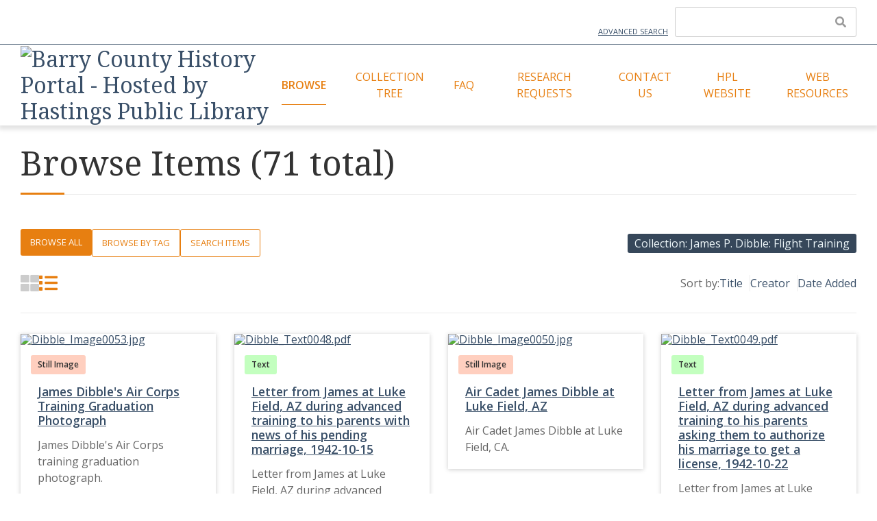

--- FILE ---
content_type: text/html; charset=utf-8
request_url: https://www.barrycountyhistoryportal.org/items/browse?collection=8
body_size: 5017
content:
<!DOCTYPE html>
<html lang="en-US">
<head>
    <meta charset="utf-8">
    <meta name="viewport" content="width=device-width, initial-scale=1">
        <meta name="author" content="David Edelman" />
            <meta name="copyright" content="Hastings Public Library" />
            <meta name="description" content="A collection of images, documents, newspapers and more focused on the history of the City of Hastings and Barry County, Michigan, including most townships within the county." />
            <title>Browse Items &middot; Barry County History Portal - Hosted by Hastings Public Library</title>

    <link rel="alternate" type="application/rss+xml" title="Omeka RSS Feed" href="/items/browse?collection=8&amp;output=rss2" /><link rel="alternate" type="application/atom+xml" title="Omeka Atom Feed" href="/items/browse?collection=8&amp;output=atom" />
    <!-- Header and Banner values -->
    
    <!-- Plugin Stuff -->

    		<script type="text/javascript">
			jQuery(document).ready(function(){

				jQuery("a.iframe").fancybox({
			             'type': 'iframe'
				});
				});
		</script>
	

    <!-- Stylesheets -->
    <link href="/application/views/scripts/css/public.css?v=3.1.2" media="screen" rel="stylesheet" type="text/css" >
<link href="/plugins/SiteMessage/views/public/css/sitemessage.css?v=3.1.2" media="all" rel="stylesheet" type="text/css" >
<link href="/plugins/ClickableLinksPlus/views/shared/css/clickable_links_plus.css?v=3.1.2" media="all" rel="stylesheet" type="text/css" >
<link href="/plugins/ConnectedCarousel/views/public/css/slick.css?v=3.1.2" media="all" rel="stylesheet" type="text/css" >
<link href="/plugins/ConnectedCarousel/views/public/css/jquery.fancybox.css?v=3.1.2" media="all" rel="stylesheet" type="text/css" >
<link href="/plugins/ConnectedCarousel/views/public/css/jquery.fancybox-buttons.css?v=3.1.2" media="all" rel="stylesheet" type="text/css" >
<link href="/application/views/scripts/css/iconfonts.css?v=3.1.2" media="all" rel="stylesheet" type="text/css" >
<link href="/plugins/SocialBookmarking/views/public/css/social-bookmarking.css?v=3.1.2" media="all" rel="stylesheet" type="text/css" >
<link href="/themes/freedom/css/style.css?v=3.1.2" media="all" rel="stylesheet" type="text/css" >
<link href="//fonts.googleapis.com/css2?family=Open+Sans:ital,wght@0,300;0,400;0,600;0,700;1,300;1,400;1,600;1,700&amp;display=swap" media="all" rel="stylesheet" type="text/css" >
<link href="//fonts.googleapis.com/css2?family=Noto+Serif:ital,wght@0,400;0,700;1,400;1,700&amp;display=swap" media="all" rel="stylesheet" type="text/css" ><style type="text/css" media="all">
<!--

        :root {
            --primary: #e77f11;
            --primary-dark: #cd6500;
        }
-->
</style>
    
    <!-- JavaScripts -->
    <script type="text/javascript" src="//ajax.googleapis.com/ajax/libs/jquery/3.6.0/jquery.min.js"></script>
<script type="text/javascript">
    //<!--
    window.jQuery || document.write("<script type=\"text\/javascript\" src=\"\/application\/views\/scripts\/javascripts\/vendor\/jquery.js?v=3.1.2\" charset=\"utf-8\"><\/script>")    //-->
</script>
<script type="text/javascript" src="//ajax.googleapis.com/ajax/libs/jqueryui/1.12.1/jquery-ui.min.js"></script>
<script type="text/javascript">
    //<!--
    window.jQuery.ui || document.write("<script type=\"text\/javascript\" src=\"\/application\/views\/scripts\/javascripts\/vendor\/jquery-ui.js?v=3.1.2\" charset=\"utf-8\"><\/script>")    //-->
</script>
<script type="text/javascript" src="/application/views/scripts/javascripts/vendor/jquery.ui.touch-punch.js"></script>
<script type="text/javascript">
    //<!--
    jQuery.noConflict();    //-->
</script>
<script type="text/javascript" src="/themes/freedom/javascripts/minimasonry.min.js?v=3.1.2"></script>
<script type="text/javascript" src="/themes/freedom/javascripts/browse.js?v=3.1.2"></script>
<script type="text/javascript" src="/plugins/ClickableLinksPlus/views/shared/javascripts/linkifyjs/linkify-polyfill.js?v=3.1.2"></script>
<script type="text/javascript" src="/plugins/ClickableLinksPlus/views/shared/javascripts/linkifyjs/linkify.js?v=3.1.2"></script>
<script type="text/javascript" src="/plugins/ClickableLinksPlus/views/shared/javascripts/linkifyjs/linkify-html.js?v=3.1.2"></script>
<script type="text/javascript" src="/plugins/ConnectedCarousel/views/public/javascripts/slick.js?v=3.1.2"></script>
<script type="text/javascript" src="/plugins/ConnectedCarousel/views/public/javascripts/jquery.fancybox.js?v=3.1.2"></script>
<script type="text/javascript" src="/application/views/scripts/javascripts/globals.js?v=3.1.2"></script>
<script type="text/javascript" src="/themes/freedom/javascripts/navigation.js?v=3.1.2"></script>
<script type="text/javascript" src="/themes/freedom/javascripts/script.js?v=3.1.2"></script>
<!-- Google tag (gtag.js) -->

<script async src="https://www.googletagmanager.com/gtag/js?id=G-Y1L13HZBVL"></script>

<script>

window.dataLayer = window.dataLayer || [];

function gtag(){dataLayer.push(arguments);}

gtag('js', new Date());

gtag('config', 'G-Y1L13HZBVL');

</script>

</head>
<body class="items browse main-header--inline">
    
    <a id="skipnav" href="#content">Skip to main content</a>

    <header class="main-header">

    <div class="main-header__top-bar container">
        <a class="main-header__advanced-search" href="/items/search?collection=8">Advanced Search</a>        <div class="main-header__search-form">
            <form id="search-form" name="search-form" role="search" action="/search" aria-label="Search" method="get">    <input type="text" name="query" id="query" value="" title="Query" aria-label="Query" aria-labelledby="search-form query">            <input type="hidden" name="query_type" value="exact_match" id="query_type">                <input type="hidden" name="record_types[]" value="Item">                <input type="hidden" name="record_types[]" value="File">                <input type="hidden" name="record_types[]" value="Collection">                <input type="hidden" name="record_types[]" value="Exhibit">                <input type="hidden" name="record_types[]" value="ExhibitPage">                <input type="hidden" name="record_types[]" value="SimplePagesPage">                <button name="submit_search" id="submit_search" type="submit" value="Submit" title="Submit" class="button" aria-label="Submit" aria-labelledby="search-form submit_search"><span class="icon" aria-hidden="true"></span></button></form>
        </div>
    </div>
    <hr class="alignfull">

    <div class="main-header__main-bar container">

        <div class="main-header__site-title">

                                        
            <a href="https://www.barrycountyhistoryportal.org" ><img src="https://www.barrycountyhistoryportal.org/files/theme_uploads/7bfa4d613c17916aed5992a99d6bacb4.jpg" alt="Barry County History Portal - Hosted by Hastings Public Library" /></a>

        </div>

        <nav class="main-navigation">
            <div class="main-navigation__container">
                <ul class="navigation">
    <li class="active">
        <a href="/browse">Browse</a>
        <ul>
            <li class="active">
                <a href="/items">Items</a>
            </li>
            <li>
                <a href="/collections/browse">Collections</a>
            </li>
            <li>
                <a href="/browse-exhibits">Exhibits</a>
            </li>
            <li>
                <a href="/newspapers">Newspapers</a>
            </li>
        </ul>
    </li>
    <li>
        <a href="/collection-tree">Collection Tree</a>
    </li>
    <li>
        <a href="/faq">FAQ</a>
        <ul>
            <li>
                <a href="/about-us">About us</a>
            </li>
            <li>
                <a href="/donations">Donations</a>
            </li>
            <li>
                <a href="/copyright">Copyright Questions</a>
            </li>
        </ul>
    </li>
    <li>
        <a href="/research-requests">Research Requests</a>
    </li>
    <li>
        <a href="/contact">Contact Us</a>
    </li>
    <li>
        <a href="https://www.hastingspubliclibrary.org/">HPL Website</a>
    </li>
    <li>
        <a href="/web-resources">Web Resources</a>
    </li>
</ul>            </div>
            <div class="main-navigation__toggle">
                <span></span>
                <span></span>
                <span></span>
            </div>
        </nav>
    </div>

</header>
    

    <div id="main-content" class="container" role="main">
    
<h1>Browse Items (71 total)</h1>

<nav class="items-nav navigation secondary-nav">
    <ul class="navigation">
    <li class="active">
        <a href="/items/browse">Browse All</a>
    </li>
    <li>
        <a href="/items/tags">Browse by Tag</a>
    </li>
    <li>
        <a href="/items/search">Search Items</a>
    </li>
</ul>    <div id="item-filters"><ul><li class="collection">Collection: James P. Dibble: Flight Training</li></ul></div></nav>

<div class="browse-controls">

            <div class="layout-toggle">
            <button type="button" aria-label="Grid" class="grid icon-btn o-icon-grid" disabled></button>
            <button type="button" aria-label="List" class="list icon-btn o-icon-list" ></button>
        </div>
    
    
                <div id="sort-links">
            <span class="sort-label">Sort by: </span><ul id="sort-links-list"><li  ><a href="/items/browse?collection=8&amp;sort_field=Dublin+Core%2CTitle" aria-label="Sort ascending Title" title="Sort ascending">Title <span role="presentation" class="sort-icon"></span></a></li><li  ><a href="/items/browse?collection=8&amp;sort_field=Dublin+Core%2CCreator" aria-label="Sort ascending Creator" title="Sort ascending">Creator <span role="presentation" class="sort-icon"></span></a></li><li  ><a href="/items/browse?collection=8&amp;sort_field=added" aria-label="Sort ascending Date Added" title="Sort ascending">Date Added <span role="presentation" class="sort-icon"></span></a></li></ul>        </div>

    
</div>

<ul class="resources resource-grid">
    
<li class="item resource " style="">
    <!-- Thumbnail -->
            <div class="resource__thumbnail decoration">
            <a href="/items/show/178" class="thumbnail"><img src="https://www.barrycountyhistoryportal.org/files/fullsize/8/178/Dibble_Image0053.jpg" alt="Dibble_Image0053.jpg" title="Dibble_Image0053.jpg"></a>        </div>
    
    <!-- Content -->
    <div class="resource__content">
        <div class="record-tags"><a href="/items/browse?type=6" class="record-tag" style="background-color: hsl(3390371295, 100%, 87.5%);">Still Image</a></div>        <!-- Metadata -->
        <div class="resource__meta ">
            <h2 class="resource__heading"><a href="/items/show/178">James Dibble&#039;s Air Corps Training Graduation Photograph</a></h2>
                            <div class="description ellipsis">James Dibble&#039;s Air Corps training graduation photograph.</div>
                    </div>
    </div>
</li>

<li class="item resource " style="">
    <!-- Thumbnail -->
            <div class="resource__thumbnail decoration">
            <a href="/items/show/127" class="thumbnail"><img src="https://www.barrycountyhistoryportal.org/files/fullsize/17/127/Dibble_Text0048.jpg" alt="Dibble_Text0048.pdf" title="Dibble_Text0048.pdf"></a>        </div>
    
    <!-- Content -->
    <div class="resource__content">
        <div class="record-tags"><a href="/items/browse?type=1" class="record-tag" style="background-color: hsl(1416650876, 100%, 87.5%);">Text</a></div>        <!-- Metadata -->
        <div class="resource__meta ">
            <h2 class="resource__heading"><a href="/items/show/127">Letter from James at Luke Field, AZ during advanced training to his parents with news of his pending marriage, 1942-10-15</a></h2>
                            <div class="description ellipsis">Letter from James at Luke Field, AZ during advanced training to his parents with news of his pending marriage.</div>
                    </div>
    </div>
</li>

<li class="item resource " style="">
    <!-- Thumbnail -->
            <div class="resource__thumbnail decoration">
            <a href="/items/show/175" class="thumbnail"><img src="https://www.barrycountyhistoryportal.org/files/fullsize/8/175/Dibble_Image0050.jpg" alt="Dibble_Image0050.jpg" title="Dibble_Image0050.jpg"></a>        </div>
    
    <!-- Content -->
    <div class="resource__content">
        <div class="record-tags"><a href="/items/browse?type=6" class="record-tag" style="background-color: hsl(3390371295, 100%, 87.5%);">Still Image</a></div>        <!-- Metadata -->
        <div class="resource__meta ">
            <h2 class="resource__heading"><a href="/items/show/175">Air Cadet James Dibble at Luke Field, AZ</a></h2>
                            <div class="description ellipsis">Air Cadet James Dibble at Luke Field, CA.</div>
                    </div>
    </div>
</li>

<li class="item resource " style="">
    <!-- Thumbnail -->
            <div class="resource__thumbnail decoration">
            <a href="/items/show/128" class="thumbnail"><img src="https://www.barrycountyhistoryportal.org/files/fullsize/17/128/Dibble_Text0049.jpg" alt="Dibble_Text0049.pdf" title="Dibble_Text0049.pdf"></a>        </div>
    
    <!-- Content -->
    <div class="resource__content">
        <div class="record-tags"><a href="/items/browse?type=1" class="record-tag" style="background-color: hsl(1416650876, 100%, 87.5%);">Text</a></div>        <!-- Metadata -->
        <div class="resource__meta ">
            <h2 class="resource__heading"><a href="/items/show/128">Letter from James at Luke Field, AZ during advanced training to his parents asking them to authorize his marriage to get a license, 1942-10-22</a></h2>
                            <div class="description ellipsis">Letter from James at Luke Field, AZ during advanced training to his parents asking them to authorize his marriage to get a license.</div>
                    </div>
    </div>
</li>

<li class="item resource " style="">
    <!-- Thumbnail -->
            <div class="resource__thumbnail decoration">
            <a href="/items/show/174" class="thumbnail"><img src="https://www.barrycountyhistoryportal.org/files/fullsize/8/174/Dibble_Image0049.jpg" alt="Dibble_Image0049.jpg" title="Dibble_Image0049.jpg"></a>        </div>
    
    <!-- Content -->
    <div class="resource__content">
        <div class="record-tags"><a href="/items/browse?type=6" class="record-tag" style="background-color: hsl(3390371295, 100%, 87.5%);">Still Image</a></div>        <!-- Metadata -->
        <div class="resource__meta ">
            <h2 class="resource__heading"><a href="/items/show/174">James and Maxine Dibble after he got his wings</a></h2>
                            <div class="description ellipsis">James and Maxine Dibble after he got his wings.</div>
                    </div>
    </div>
</li>

<li class="item resource " style="">
    <!-- Thumbnail -->
            <div class="resource__thumbnail decoration">
            <a href="/items/show/48" class="thumbnail"><img src="https://www.barrycountyhistoryportal.org/files/fullsize/17/48/Dibble_Image0007.jpg" alt="Dibble_Image0007.jpg" title="Dibble_Image0007.jpg"></a>        </div>
    
    <!-- Content -->
    <div class="resource__content">
        <div class="record-tags"><a href="/items/browse?type=6" class="record-tag" style="background-color: hsl(3390371295, 100%, 87.5%);">Still Image</a></div>        <!-- Metadata -->
        <div class="resource__meta ">
            <h2 class="resource__heading"><a href="/items/show/48">James on his Wedding Day in Phoenix</a></h2>
                            <div class="description ellipsis">James on his Wedding Day in Phoenix, AZ.</div>
                    </div>
    </div>
</li>

<li class="item resource " style="">
    <!-- Thumbnail -->
            <div class="resource__thumbnail decoration">
            <a href="/items/show/173" class="thumbnail"><img src="https://www.barrycountyhistoryportal.org/files/fullsize/8/173/Dibble_Image0048.jpg" alt="Dibble_Image0048.jpg" title="Dibble_Image0048.jpg"></a>        </div>
    
    <!-- Content -->
    <div class="resource__content">
        <div class="record-tags"><a href="/items/browse?type=6" class="record-tag" style="background-color: hsl(3390371295, 100%, 87.5%);">Still Image</a></div>        <!-- Metadata -->
        <div class="resource__meta ">
            <h2 class="resource__heading"><a href="/items/show/173">Maxine Dibble</a></h2>
                            <div class="description ellipsis">Maxine Dibble</div>
                    </div>
    </div>
</li>

<li class="item resource " style="">
    <!-- Thumbnail -->
            <div class="resource__thumbnail decoration">
            <a href="/items/show/47" class="thumbnail"><img src="https://www.barrycountyhistoryportal.org/files/fullsize/17/47/Dibble_Image0006.jpg" alt="Dibble_Image0006.jpg" title="Dibble_Image0006.jpg"></a>        </div>
    
    <!-- Content -->
    <div class="resource__content">
        <div class="record-tags"><a href="/items/browse?type=6" class="record-tag" style="background-color: hsl(3390371295, 100%, 87.5%);">Still Image</a></div>        <!-- Metadata -->
        <div class="resource__meta ">
            <h2 class="resource__heading"><a href="/items/show/47">Maxine on her Wedding Day in Phoenix</a></h2>
                            <div class="description ellipsis">Maxine on her Wedding Day in Phoenix, AZ.</div>
                    </div>
    </div>
</li>

<li class="item resource " style="">
    <!-- Thumbnail -->
            <div class="resource__thumbnail decoration">
            <a href="/items/show/172" class="thumbnail"><img src="https://www.barrycountyhistoryportal.org/files/fullsize/8/172/Dibble_Image0047.jpg" alt="Dibble_Image0047.jpg" title="Dibble_Image0047.jpg"></a>        </div>
    
    <!-- Content -->
    <div class="resource__content">
        <div class="record-tags"><a href="/items/browse?type=6" class="record-tag" style="background-color: hsl(3390371295, 100%, 87.5%);">Still Image</a></div>        <!-- Metadata -->
        <div class="resource__meta ">
            <h2 class="resource__heading"><a href="/items/show/172">Maxine Dibble</a></h2>
                            <div class="description ellipsis">Maxine Dibble</div>
                    </div>
    </div>
</li>

<li class="item resource " style="">
    <!-- Thumbnail -->
            <div class="resource__thumbnail decoration">
            <a href="/items/show/46" class="thumbnail"><img src="https://www.barrycountyhistoryportal.org/files/fullsize/17/46/Dibble_Image0005.jpg" alt="Dibble_Image0005.jpg" title="Dibble_Image0005.jpg"></a>        </div>
    
    <!-- Content -->
    <div class="resource__content">
        <div class="record-tags"><a href="/items/browse?type=6" class="record-tag" style="background-color: hsl(3390371295, 100%, 87.5%);">Still Image</a></div>        <!-- Metadata -->
        <div class="resource__meta ">
            <h2 class="resource__heading"><a href="/items/show/46">James and Maxine soon after their Wedding</a></h2>
                            <div class="description ellipsis">James and Maxine less than two months after being married.</div>
                    </div>
    </div>
</li>

<li class="item resource " style="">
    <!-- Thumbnail -->
            <div class="resource__thumbnail decoration">
            <a href="/items/show/171" class="thumbnail"><img src="https://www.barrycountyhistoryportal.org/files/fullsize/17/171/Dibble_Text0090.jpg" alt="Dibble_Text0090.pdf" title="Dibble_Text0090.pdf"></a>        </div>
    
    <!-- Content -->
    <div class="resource__content">
        <div class="record-tags"><a href="/items/browse?type=1" class="record-tag" style="background-color: hsl(1416650876, 100%, 87.5%);">Text</a></div>        <!-- Metadata -->
        <div class="resource__meta ">
            <h2 class="resource__heading"><a href="/items/show/171">Newspaper clipping of announcing Maxine&#039;s marriage to James Dibble on October 31, 1942</a></h2>
                            <div class="description ellipsis">Newspaper clipping of announcing Maxine&#039;s marriage to James Dibble on October 31, 1942.</div>
                    </div>
    </div>
</li>

<li class="item resource " style="">
    <!-- Thumbnail -->
            <div class="resource__thumbnail decoration">
            <a href="/items/show/170" class="thumbnail"><img src="https://www.barrycountyhistoryportal.org/files/fullsize/8/170/Dibble_Text0089.jpg" alt="Dibble_Text0089.pdf" title="Dibble_Text0089.pdf"></a>        </div>
    
    <!-- Content -->
    <div class="resource__content">
        <div class="record-tags"><a href="/items/browse?type=1" class="record-tag" style="background-color: hsl(1416650876, 100%, 87.5%);">Text</a></div>        <!-- Metadata -->
        <div class="resource__meta ">
            <h2 class="resource__heading"><a href="/items/show/170">Newspaper clipping announcing James will soon be a pilot</a></h2>
                            <div class="description ellipsis">Newspaper clipping announcing James will soon be a pilot.</div>
                    </div>
    </div>
</li>

<li class="item resource " style="">
    <!-- Thumbnail -->
            <div class="resource__thumbnail decoration">
            <a href="/items/show/169" class="thumbnail"><img src="https://www.barrycountyhistoryportal.org/files/fullsize/17/169/Dibble_Text0088.jpg" alt="Dibble_Text0088.pdf" title="Dibble_Text0088.pdf"></a>        </div>
    
    <!-- Content -->
    <div class="resource__content">
        <div class="record-tags"><a href="/items/browse?type=1" class="record-tag" style="background-color: hsl(1416650876, 100%, 87.5%);">Text</a></div>        <!-- Metadata -->
        <div class="resource__meta ">
            <h2 class="resource__heading"><a href="/items/show/169">Newspaper clipping of Maxine&#039;s parents announcing her marriage to James Dibble on October 31, 1942</a></h2>
                            <div class="description ellipsis">Newspaper clipping of Maxine&#039;s parents announcing her marriage to James Dibble on October 31, 1942.</div>
                    </div>
    </div>
</li>

<li class="item resource " style="">
    <!-- Thumbnail -->
            <div class="resource__thumbnail decoration">
            <a href="/items/show/150" class="thumbnail"><img src="https://www.barrycountyhistoryportal.org/files/fullsize/8/150/Dibble_Text0071.jpg" alt="Dibble_Text0071.pdf" title="Dibble_Text0071.pdf"></a>        </div>
    
    <!-- Content -->
    <div class="resource__content">
        <div class="record-tags"><a href="/items/browse?type=1" class="record-tag" style="background-color: hsl(1416650876, 100%, 87.5%);">Text</a></div>        <!-- Metadata -->
        <div class="resource__meta ">
            <h2 class="resource__heading"><a href="/items/show/150">Letter from James before primary training to his parents, 1942</a></h2>
                            <div class="description ellipsis">Letter from before primary training to his parents.</div>
                    </div>
    </div>
</li>

<li class="item resource " style="">
    <!-- Thumbnail -->
            <div class="resource__thumbnail decoration">
            <a href="/items/show/101" class="thumbnail"><img src="https://www.barrycountyhistoryportal.org/files/fullsize/8/101/Dibble_Text0022.jpg" alt="Dibble_Text0022.pdf" title="Dibble_Text0022.pdf"></a>        </div>
    
    <!-- Content -->
    <div class="resource__content">
        <div class="record-tags"><a href="/items/browse?type=1" class="record-tag" style="background-color: hsl(1416650876, 100%, 87.5%);">Text</a></div>        <!-- Metadata -->
        <div class="resource__meta ">
            <h2 class="resource__heading"><a href="/items/show/101">Letter from James in Santa Ana, CA during primary training to his mother, 1942-04</a></h2>
                            <div class="description ellipsis">Letter from James in Santa Ana, CA during primary training to his mother.</div>
                    </div>
    </div>
</li>

<li class="item resource " style="">
    <!-- Thumbnail -->
            <div class="resource__thumbnail decoration">
            <a href="/items/show/98" class="thumbnail"><img src="https://www.barrycountyhistoryportal.org/files/fullsize/8/98/Dibble_Text0019.jpg" alt="Dibble_Text0019.pdf" title="Dibble_Text0019.pdf"></a>        </div>
    
    <!-- Content -->
    <div class="resource__content">
        <div class="record-tags"><a href="/items/browse?type=1" class="record-tag" style="background-color: hsl(1416650876, 100%, 87.5%);">Text</a></div>        <!-- Metadata -->
        <div class="resource__meta ">
            <h2 class="resource__heading"><a href="/items/show/98">Postcard from James in Santa Ana, CA during primary training to his mother, 1942-04</a></h2>
                            <div class="description ellipsis">Postcard from James in Santa Ana, CA during primary training to his mother.</div>
                    </div>
    </div>
</li>

<li class="item resource " style="">
    <!-- Thumbnail -->
            <div class="resource__thumbnail decoration">
            <a href="/items/show/100" class="thumbnail"><img src="https://www.barrycountyhistoryportal.org/files/fullsize/8/100/Dibble_Text0021.jpg" alt="Dibble_Text0021.pdf" title="Dibble_Text0021.pdf"></a>        </div>
    
    <!-- Content -->
    <div class="resource__content">
        <div class="record-tags"><a href="/items/browse?type=1" class="record-tag" style="background-color: hsl(1416650876, 100%, 87.5%);">Text</a></div>        <!-- Metadata -->
        <div class="resource__meta ">
            <h2 class="resource__heading"><a href="/items/show/100">Postcard from Bill in Arkansas to his mother, 1942-04-08</a></h2>
                            <div class="description ellipsis">Postcard from Bill in Arkansas to his mother.</div>
                    </div>
    </div>
</li>

<li class="item resource " style="">
    <!-- Thumbnail -->
            <div class="resource__thumbnail decoration">
            <a href="/items/show/102" class="thumbnail"><img src="https://www.barrycountyhistoryportal.org/files/fullsize/8/102/Dibble_Text0023.jpg" alt="Dibble_Text0023.pdf" title="Dibble_Text0023.pdf"></a>        </div>
    
    <!-- Content -->
    <div class="resource__content">
        <div class="record-tags"><a href="/items/browse?type=1" class="record-tag" style="background-color: hsl(1416650876, 100%, 87.5%);">Text</a></div>        <!-- Metadata -->
        <div class="resource__meta ">
            <h2 class="resource__heading"><a href="/items/show/102">Letter from James in Santa Ana, CA during primary training to his parents, 1942-04-15</a></h2>
                            <div class="description ellipsis">Letter from James in Santa Ana, CA during primary training to his parents.</div>
                    </div>
    </div>
</li>

<li class="item resource " style="">
    <!-- Thumbnail -->
            <div class="resource__thumbnail decoration">
            <a href="/items/show/99" class="thumbnail"><img src="https://www.barrycountyhistoryportal.org/files/fullsize/8/99/Dibble_Text0020.jpg" alt="Dibble_Text0020.pdf" title="Dibble_Text0020.pdf"></a>        </div>
    
    <!-- Content -->
    <div class="resource__content">
        <div class="record-tags"><a href="/items/browse?type=1" class="record-tag" style="background-color: hsl(1416650876, 100%, 87.5%);">Text</a></div>        <!-- Metadata -->
        <div class="resource__meta ">
            <h2 class="resource__heading"><a href="/items/show/99">Postcard from James in Santa Ana, CA during primary training to his mother,1942-04-23</a></h2>
                            <div class="description ellipsis">Postcard from James in Santa Ana, CA during primary training to his mother.</div>
                    </div>
    </div>
</li>

<li class="item resource " style="">
    <!-- Thumbnail -->
            <div class="resource__thumbnail decoration">
            <a href="/items/show/103" class="thumbnail"><img src="https://www.barrycountyhistoryportal.org/files/fullsize/8/103/Dibble_Text0024.jpg" alt="Dibble_Text0024.pdf" title="Dibble_Text0024.pdf"></a>        </div>
    
    <!-- Content -->
    <div class="resource__content">
        <div class="record-tags"><a href="/items/browse?type=1" class="record-tag" style="background-color: hsl(1416650876, 100%, 87.5%);">Text</a></div>        <!-- Metadata -->
        <div class="resource__meta ">
            <h2 class="resource__heading"><a href="/items/show/103">Letter from James in Santa Ana, CA during primary training to his mother, 1942-04-25</a></h2>
                            <div class="description ellipsis">Letter from James in Santa Ana, CA during primary training to his mother.</div>
                    </div>
    </div>
</li>
</ul>

<nav class="pagination" role="navigation">
    
        
        <span class="row-count">
            Showing 1 to 20 of 71 results        </span>

        
            <div class="pager-wrapper">
                <!-- Prev Button -->
                                    <span class="button prev disabled" disabled></span>
                
                <!-- Pager -->
                <form class="pager" method="GET" action="">
                    <label>
                        Page                        <input type="text" id="" name="page" class="page-input-top" value="1" size="4"  aria-label="Page">
                    </label>
                    <span class="page-count">of 4</span>
                    <input type="submit" class="gotopage-btn" value="Go">
                </form>

                <!-- Next Button -->
                                                        <a rel="next" href="/items/browse?collection=8&amp;page=2" aria-label="Next Page" title="Next Page" class="button next"></a>
                            </div>

        
    </nav>

<div id="outputs">
    <span class="outputs-label">Output Formats: </span>
                <p id="output-format-list">
        <a href="/items/browse?collection=8&amp;output=atom">atom</a>, <a href="/items/browse?collection=8&amp;output=dc-rdf">dc-rdf</a>, <a href="/items/browse?collection=8&amp;output=dcmes-xml">dcmes-xml</a>, <a href="/items/browse?collection=8&amp;output=json">json</a>, <a href="/items/browse?collection=8&amp;output=omeka-xml">omeka-xml</a>, <a href="/items/browse?collection=8&amp;output=rss2">rss2</a>        </p>
    </div>



    </div><!-- end content -->

    <footer class="main-footer">

        <!-- Footer Top -->
                    <div class="main-footer__top">
                <div class="container main-footer__top-container  all-columns">

                    <!-- Column 1 -->
                    
                        <div class="main-footer__col1">
                                                            <img
                                    src="https://www.barrycountyhistoryportal.org/files/theme_uploads/e2a23bbe5ae34e877439f476b0c3bd43.jpg"
                                    alt="Barry County History Portal - Hosted by Hastings Public Library"
                                    style="margin-bottom: 30px;" />
                            
                            <div class="footer_site_info">
                                                                    The Hastings Public Library provides this content for educational and research purposes related to Barry County, Michigan. Contact us with any questions or error corrections.                                                            </div>
                        </div>
                        
                    
                    <!-- Column 2 -->
                                        
                        <div class="main-footer__col2">
                            <ul class="navigation">
    <li class="active">
        <a href="/browse">Browse</a>
        <ul>
            <li class="active">
                <a href="/items">Items</a>
            </li>
            <li>
                <a href="/collections/browse">Collections</a>
            </li>
            <li>
                <a href="/browse-exhibits">Exhibits</a>
            </li>
            <li>
                <a href="/newspapers">Newspapers</a>
            </li>
        </ul>
    </li>
    <li>
        <a href="/collection-tree">Collection Tree</a>
    </li>
    <li>
        <a href="/faq">FAQ</a>
        <ul>
            <li>
                <a href="/about-us">About us</a>
            </li>
            <li>
                <a href="/donations">Donations</a>
            </li>
            <li>
                <a href="/copyright">Copyright Questions</a>
            </li>
        </ul>
    </li>
    <li>
        <a href="/research-requests">Research Requests</a>
    </li>
    <li>
        <a href="/contact">Contact Us</a>
    </li>
    <li>
        <a href="https://www.hastingspubliclibrary.org/">HPL Website</a>
    </li>
    <li>
        <a href="/web-resources">Web Resources</a>
    </li>
</ul>                        </div>

                    
                    <!-- Column 3 -->
                    
                        <div class="main-footer__col3">
                                                            Interested in donating materials related to Barry County, Michigan? Contact us to discuss.                                                    </div>

                    
                </div>
            </div>
            

        <hr class="alignfull">

        <!-- Footer Bottom -->
        <div class="main-footer__bottom">
            <div class="container main-footer__bottom-container ">

                <!-- Social Networks -->
                
                <!-- Copyright -->
                <div class="main-footer__copyright">
                                            Powered by Omeka                                    </div>
            </div>
        </div>

    </footer>

    <nav id="menu-drawer" class="menu-drawer" style="display: none;">
    <div class="wrap">

        <div class="navigation-controls">
            <a href="."
                id="menu-backer"
                class="menu-backer is-empty"
                title=""
            >
                            </a>
        </div><!-- .navigation-controls -->

        <div id="menu-clones" class="menu-container">

            
        </div><!-- .menu-container -->

    </div><!-- .wrap -->
</nav><!-- menu-drawer -->

    <script type="text/javascript">
        jQuery(document).ready(function(){
            Omeka.skipNav();
        });
    </script>

</body>
</html>


--- FILE ---
content_type: text/css
request_url: https://www.barrycountyhistoryportal.org/plugins/SiteMessage/views/public/css/sitemessage.css?v=3.1.2
body_size: 255
content:
.page-site-message-statement {
    border:1px solid #282828;
    padding:1em;
    margin:5em auto;
    overflow:auto;
    font-size:16px;
    line-height:1.5em;
    width: auto;
    max-width: 99%;
}
.page-site-message-statement p {
    margin-bottom:0
}


--- FILE ---
content_type: text/css
request_url: https://www.barrycountyhistoryportal.org/themes/freedom/css/style.css?v=3.1.2
body_size: 55527
content:
/*! normalize.css v8.0.1 | MIT License | github.com/necolas/normalize.css */html{line-height:1.15;-webkit-text-size-adjust:100%}body{margin:0}main{display:block}h1{font-size:2em;margin:.67em 0}hr{box-sizing:content-box;height:0;overflow:visible}pre{font-family:monospace,monospace;font-size:1em}a{background-color:rgba(0,0,0,0)}abbr[title]{border-bottom:none;text-decoration:underline;-webkit-text-decoration:underline dotted;text-decoration:underline dotted}b,strong{font-weight:bolder}code,kbd,samp{font-family:monospace,monospace;font-size:1em}small{font-size:80%}sub,sup{font-size:75%;line-height:0;position:relative;vertical-align:baseline}sub{bottom:-0.25em}sup{top:-0.5em}img{border-style:none}button,input,optgroup,select,textarea{font-family:inherit;font-size:100%;line-height:1.15;margin:0}button,input{overflow:visible}button,select{text-transform:none}button,[type=button],[type=reset],[type=submit]{-webkit-appearance:button}button::-moz-focus-inner,[type=button]::-moz-focus-inner,[type=reset]::-moz-focus-inner,[type=submit]::-moz-focus-inner{border-style:none;padding:0}button:-moz-focusring,[type=button]:-moz-focusring,[type=reset]:-moz-focusring,[type=submit]:-moz-focusring{outline:1px dotted ButtonText}fieldset{padding:.35em .75em .625em}legend{box-sizing:border-box;color:inherit;display:table;max-width:100%;padding:0;white-space:normal}progress{vertical-align:baseline}textarea{overflow:auto}[type=checkbox],[type=radio]{box-sizing:border-box;padding:0}[type=number]::-webkit-inner-spin-button,[type=number]::-webkit-outer-spin-button{height:auto}[type=search]{-webkit-appearance:textfield;outline-offset:-2px}[type=search]::-webkit-search-decoration{-webkit-appearance:none}::-webkit-file-upload-button{-webkit-appearance:button;font:inherit}details{display:block}summary{display:list-item}template{display:none}[hidden]{display:none}*,*::before,*::after{box-sizing:inherit}html{box-sizing:border-box}body,button,input,select,optgroup,textarea{color:#666;font-family:"Open Sans",sans-serif;font-size:1rem;line-height:1.5}h1{color:#333;margin-top:0;clear:both;font-family:"Noto Serif",serif;font-size:2.5rem;font-weight:500;line-height:1.2;margin-bottom:1.875rem}@media(min-width: 768px){h1{font-size:3.125rem;margin-bottom:3.125rem}}h2{color:#333;margin-top:0;font-family:"Noto Serif",serif;font-size:2rem;font-weight:500;line-height:1.2;margin-bottom:1.875rem}@media(min-width: 768px){h2{font-size:2.3rem}}h3{color:#333;margin-top:0;font-family:"Noto Serif",serif;font-size:1.7rem;font-weight:400;line-height:1.2;margin-bottom:1.875rem}@media(min-width: 768px){h3{font-size:2rem}}h4{color:#333;margin-top:0;font-family:"Noto Serif",serif;font-size:1.4rem;font-weight:400;line-height:1.2;margin-bottom:1.75rem}@media(min-width: 768px){h4{font-size:1.7rem}}h5{color:#333;margin-top:0;font-family:"Open Sans",sans-serif;font-size:1.1rem;font-weight:600;line-height:1.2;margin-bottom:1.4rem}@media(min-width: 768px){h5{font-size:1.4rem}}h6{color:#333;margin-top:0;font-family:"Open Sans",sans-serif;font-size:1rem;font-weight:600;line-height:1.2;margin-bottom:1rem}@media(min-width: 768px){h6{font-size:1.1rem}}p{margin-bottom:1.5rem;margin-top:0}dfn,cite,em,i{font-style:italic}blockquote{display:flex;background-color:#fff;border-left:3px solid var(--primary);box-shadow:0px 1px 8px rgba(51,51,51,.25);font-style:italic;padding:20px 25px 20px 60px;position:relative;margin:1rem 0 1.5rem}@media(min-width: 768px){blockquote{margin:1rem 2.5rem 1.5rem}}blockquote::before{font-family:"Font Awesome 5 Free";font-weight:900;color:var(--primary);content:"";font-size:2rem;left:10px;position:absolute;top:0px}blockquote a[rel=footnote]{font-style:initial}address{margin:0 0 1.5em}pre{background:#ddd;font-family:"Courier 10 Pitch",courier,monospace;line-height:1.6;color:#555;margin-bottom:1.6em;max-width:100%;overflow:auto;padding:1.6em}code,kbd,tt,var{font-family:monaco,consolas,"Andale Mono","DejaVu Sans Mono",monospace}abbr,acronym{border-bottom:1px dotted #eef7fa;cursor:help}mark,ins{background:#ddd;text-decoration:none}big{font-size:125%}body{background:#fff}hr{background-color:#eef7fa;border:0;height:1px;margin-bottom:1.5em}[class*=o-icon]{font-family:"Font Awesome 5 Free";font-weight:900}.o-icon-list::before{content:""}.o-icon-grid::before{content:""}.o-icon-chevron-down::before{content:""}.language{display:inline-block;background-color:var(--primary);border-radius:3px;color:#fff;font-family:"Open Sans",sans-serif;font-size:.75rem;font-weight:600;line-height:1;padding:5px;vertical-align:top}ul,ol{margin:0;padding-left:2rem}ul{margin-bottom:1.5rem}ul li{margin-bottom:.5rem}ul li::marker{color:var(--primary)}ol{list-style:decimal;margin-bottom:1.5rem}ol li{margin-bottom:.5rem}ol li::marker{color:var(--primary);font-weight:600;margin-right:15px}li>ul,li>ol{margin-bottom:0;margin-left:1.5em}dt{color:#333;font-size:1rem;font-weight:600}@media(min-width: 768px){dt{font-size:1.1rem}}dd{margin:0 1rem 1rem 0}dd::after{content:"";clear:both;display:table}embed,iframe,object{max-width:100%}img{height:auto;max-width:100%}figure{margin:1em 0}.decoration img{outline:1px solid #fff;outline-offset:-10px}@media(min-width: 768px){.decoration img{outline-offset:-20px}}.decoration--thumbnail img{outline-offset:-10px}.resource .description{white-space:-moz-pre-wrap;white-space:-hp-pre-wrap;white-space:-o-pre-wrap;white-space:-pre-wrap;white-space:pre-wrap;white-space:pre-line;word-wrap:break-word;word-break:break-word}.resource .description.fadeout{position:relative;max-height:6.2rem;overflow:hidden}.resource .description.fadeout::after{content:"";background:linear-gradient(to right, rgba(255, 255, 255, 0), white 60%);height:1.7rem;left:50%;position:absolute;right:0;top:4.5rem}.resource .description.ellipsis{display:-webkit-box;-webkit-line-clamp:4;-webkit-box-orient:vertical;overflow:hidden}table{margin:0 0 1.5em;width:100%}h1,.title{display:block;border-bottom:1px solid #ececec;padding-bottom:1rem;position:relative;width:100%}h1::after,.title::after{display:block;content:"";background-color:var(--primary);bottom:-1px;height:3px;left:0;position:absolute;width:64px}.caption{font-style:italic;font-size:.8125rem}.tooltip{display:inline-block;color:#36475a;font-size:1.2rem;line-height:1;margin-left:5px;position:relative}.tooltip::before{font-family:"Font Awesome 5 Free";font-weight:900;content:"";color:#36475a;font-size:1.2rem}.tooltip .tooltiptext{background-color:#36475a;border-radius:6px;bottom:130%;color:#fff;font-size:.75rem;left:50%;margin-left:-106px;padding:12px;position:absolute;text-align:center;visibility:hidden;width:212px;z-index:1}.tooltip .tooltiptext::after{content:"";border-color:#36475a rgba(0,0,0,0) rgba(0,0,0,0) rgba(0,0,0,0);border-style:solid;border-width:5px;left:50%;margin-left:-5px;position:absolute;top:100%}.tooltip:hover .tooltiptext{visibility:visible}a{color:#394f68}a:visited{color:#394f68}a:hover,a:focus,a:active{color:#394f68}a:focus{outline:thin dotted}a:hover,a:active{outline:0}button,.button,input[type=button],input[type=reset],input[type=submit]{display:inline-flex;appearance:none;-moz-appearance:none;-webkit-appearance:none;border-radius:3px;cursor:pointer;justify-content:center;padding:10px 40px;text-align:center;text-decoration:none;text-transform:uppercase;transition:all .3s ease;background-color:var(--primary);border:none;color:#fff}button:hover:not(.disabled),.button:hover:not(.disabled),input[type=button]:hover:not(.disabled),input[type=reset]:hover:not(.disabled),input[type=submit]:hover:not(.disabled){background-color:var(--primary-dark)}button:focus,.button:focus,input[type=button]:focus,input[type=reset]:focus,input[type=submit]:focus{outline:5px auto Highlight}button:disabled,button[disabled] button.disabled,.button:disabled,button[disabled] .button.disabled,input[type=button]:disabled,button[disabled] input[type=button].disabled,input[type=reset]:disabled,button[disabled] input[type=reset].disabled,input[type=submit]:disabled,button[disabled] input[type=submit].disabled,.button[disabled] button.disabled,.button[disabled] .button.disabled,.button[disabled] input[type=button].disabled,.button[disabled] input[type=reset].disabled,.button[disabled] input[type=submit].disabled,input[type=button][disabled] button.disabled,input[type=button][disabled] .button.disabled,input[type=button][disabled] input[type=button].disabled,input[type=button][disabled] input[type=reset].disabled,input[type=button][disabled] input[type=submit].disabled,input[type=reset][disabled] button.disabled,input[type=reset][disabled] .button.disabled,input[type=reset][disabled] input[type=button].disabled,input[type=reset][disabled] input[type=reset].disabled,input[type=reset][disabled] input[type=submit].disabled,input[type=submit][disabled] button.disabled,input[type=submit][disabled] .button.disabled,input[type=submit][disabled] input[type=button].disabled,input[type=submit][disabled] input[type=reset].disabled,input[type=submit][disabled] input[type=submit].disabled{background-color:#ccc;cursor:default}button:visited,.button:visited,input[type=button]:visited,input[type=reset]:visited,input[type=submit]:visited{color:#fff}button.btn--secondary,.button.btn--secondary,input[type=button].btn--secondary,input[type=reset].btn--secondary,input[type=submit].btn--secondary{display:inline-flex;appearance:none;-moz-appearance:none;-webkit-appearance:none;border-radius:3px;cursor:pointer;justify-content:center;padding:10px 40px;text-align:center;text-decoration:none;text-transform:uppercase;transition:all .3s ease;background-color:#fff;border:1px solid var(--primary);color:var(--primary)}button.btn--secondary:hover:not(.disabled),.button.btn--secondary:hover:not(.disabled),input[type=button].btn--secondary:hover:not(.disabled),input[type=reset].btn--secondary:hover:not(.disabled),input[type=submit].btn--secondary:hover:not(.disabled){background-color:var(--primary);color:#fff}button.btn--secondary:focus,.button.btn--secondary:focus,input[type=button].btn--secondary:focus,input[type=reset].btn--secondary:focus,input[type=submit].btn--secondary:focus{outline:5px auto Highlight}button.btn--secondary:disabled,button.btn--secondary[disabled] button.btn--secondary.disabled,.button.btn--secondary:disabled,button.btn--secondary[disabled] .button.btn--secondary.disabled,input[type=button].btn--secondary:disabled,button.btn--secondary[disabled] input[type=button].btn--secondary.disabled,input[type=reset].btn--secondary:disabled,button.btn--secondary[disabled] input[type=reset].btn--secondary.disabled,input[type=submit].btn--secondary:disabled,button.btn--secondary[disabled] input[type=submit].btn--secondary.disabled,.button.btn--secondary[disabled] button.btn--secondary.disabled,.button.btn--secondary[disabled] .button.btn--secondary.disabled,.button.btn--secondary[disabled] input[type=button].btn--secondary.disabled,.button.btn--secondary[disabled] input[type=reset].btn--secondary.disabled,.button.btn--secondary[disabled] input[type=submit].btn--secondary.disabled,input[type=button].btn--secondary[disabled] button.btn--secondary.disabled,input[type=button].btn--secondary[disabled] .button.btn--secondary.disabled,input[type=button].btn--secondary[disabled] input[type=button].btn--secondary.disabled,input[type=button].btn--secondary[disabled] input[type=reset].btn--secondary.disabled,input[type=button].btn--secondary[disabled] input[type=submit].btn--secondary.disabled,input[type=reset].btn--secondary[disabled] button.btn--secondary.disabled,input[type=reset].btn--secondary[disabled] .button.btn--secondary.disabled,input[type=reset].btn--secondary[disabled] input[type=button].btn--secondary.disabled,input[type=reset].btn--secondary[disabled] input[type=reset].btn--secondary.disabled,input[type=reset].btn--secondary[disabled] input[type=submit].btn--secondary.disabled,input[type=submit].btn--secondary[disabled] button.btn--secondary.disabled,input[type=submit].btn--secondary[disabled] .button.btn--secondary.disabled,input[type=submit].btn--secondary[disabled] input[type=button].btn--secondary.disabled,input[type=submit].btn--secondary[disabled] input[type=reset].btn--secondary.disabled,input[type=submit].btn--secondary[disabled] input[type=submit].btn--secondary.disabled{border-color:#ccc;color:#ccc;cursor:default}button.btn--secondary:visited,.button.btn--secondary:visited,input[type=button].btn--secondary:visited,input[type=reset].btn--secondary:visited,input[type=submit].btn--secondary:visited{color:var(--primary)}button.link-style,.button.link-style,input[type=button].link-style,input[type=reset].link-style,input[type=submit].link-style{background-color:rgba(0,0,0,0) !important;color:#394f68;padding-left:0;padding-right:0;text-transform:none;text-decoration:underline}button.icon-btn,.button.icon-btn,input[type=button].icon-btn,input[type=reset].icon-btn,input[type=submit].icon-btn{padding:0;background-color:rgba(0,0,0,0) !important;color:var(--primary);font-size:1.7rem;line-height:1}button.icon-btn:hover,button.icon-btn:active,button.icon-btn:focus,.button.icon-btn:hover,.button.icon-btn:active,.button.icon-btn:focus,input[type=button].icon-btn:hover,input[type=button].icon-btn:active,input[type=button].icon-btn:focus,input[type=reset].icon-btn:hover,input[type=reset].icon-btn:active,input[type=reset].icon-btn:focus,input[type=submit].icon-btn:hover,input[type=submit].icon-btn:active,input[type=submit].icon-btn:focus{color:var(--primary-dark)}button.icon-btn:disabled,button.icon-btn[disabled],button.icon-btn.disabled,.button.icon-btn:disabled,.button.icon-btn[disabled],.button.icon-btn.disabled,input[type=button].icon-btn:disabled,input[type=button].icon-btn[disabled],input[type=button].icon-btn.disabled,input[type=reset].icon-btn:disabled,input[type=reset].icon-btn[disabled],input[type=reset].icon-btn.disabled,input[type=submit].icon-btn:disabled,input[type=submit].icon-btn[disabled],input[type=submit].icon-btn.disabled{color:#ccc}button.add-value,button.remove-value{font-family:"Font Awesome 5 Free";font-weight:900;background-color:#fff;border:1px solid #ececec;border-radius:50%;cursor:pointer;color:var(--primary);width:35px;height:35px;padding:5px 9px;text-transform:uppercase;-webkit-appearance:none;-moz-appearance:none;flex-shrink:0}button.add-value:hover,button.remove-value:hover{background-color:var(--primary) !important;color:#fff}button.add-value::after{content:""}button.remove-value::after{content:""}.button{cursor:pointer}.button.prev,.button.next{font-family:"Font Awesome 5 Free";font-weight:900}.button.prev::after{content:""}.button.next::after{content:""}input[type=text],input[type=email],input[type=url],input[type=password],input[type=search],input[type=number],input[type=tel],input[type=range],input[type=date],input[type=month],input[type=week],input[type=time],input[type=datetime],input[type=datetime-local],input[type=color],textarea,select{display:block;border:1px solid #ccc;margin-bottom:8px;padding:10px 15px;border-radius:3px;line-height:1.4;text-overflow:ellipsis;width:100%}input[type=text]::placeholder,input[type=email]::placeholder,input[type=url]::placeholder,input[type=password]::placeholder,input[type=search]::placeholder,input[type=number]::placeholder,input[type=tel]::placeholder,input[type=range]::placeholder,input[type=date]::placeholder,input[type=month]::placeholder,input[type=week]::placeholder,input[type=time]::placeholder,input[type=datetime]::placeholder,input[type=datetime-local]::placeholder,input[type=color]::placeholder,textarea::placeholder,select::placeholder{color:#ccc}input[type=checkbox]{display:inline-block;border:2px solid #ccc;appearance:none;background-color:#fff;margin:0 5px 0 0;font:inherit;color:#fff;width:1.2rem;height:1.2rem;border-radius:.15em;transform:translateY(0.2em);place-content:center;flex:0 0 auto !important;min-width:auto !important}input[type=checkbox]:checked{border:2px solid var(--primary);background-color:var(--primary)}input[type=checkbox]:checked::before{font-family:"Font Awesome 5 Free";font-weight:900;content:"";font-size:.6rem;width:100%;height:100%;position:absolute;display:flex;align-items:center;justify-content:center}input[type=radio]{border:2px solid #ccc;appearance:none;background-color:#fff;margin:0;font:inherit;color:var(--primary);width:1.15rem;height:1.15rem;border-radius:50%;transform:translateY(0.2em);display:grid;place-content:center;flex-shrink:0}input[type=radio]::before{content:"";width:.65em;height:.65em;border-radius:50%;transform:scale(0);box-shadow:inset 1em 1em var(--primary);border:2px solid var(--primary)}input[type=radio]:checked{border:2px solid var(--primary)}input[type=radio]:checked::before{transform:scale(1)}select{position:relative;appearance:none;background-image:url("../images/arrow-down-blue.svg");background-position:calc(100% - 15px) center;background-size:18px;background-repeat:no-repeat;height:44px;padding-right:45px}label,.label,legend{color:#333;display:inline-block}label.sub-label{display:flex;flex-direction:column;font-size:.8125rem}label.sub-label input,label.sub-label select{margin-top:0 !important}.field,fieldset{box-shadow:0px 1px 6px rgba(51,51,51,.25);padding:20px 25px;margin-bottom:25px}fieldset{border:none;width:100%}fieldset legend{float:left;width:100%}fieldset .field{flex:1 1 100px;box-shadow:none;margin-bottom:0;margin-right:15px;max-width:100%;min-width:100px;padding:0}fieldset .field:last-of-type{margin-right:0}html{scroll-behavior:smooth}html,body{width:100%}body{padding-top:133px}@media(min-width: 1024px){body{padding-top:160px}}body.main-header--center{padding-top:230px}section{margin-bottom:4rem}.container{width:100%;max-width:1440px;margin-left:auto;margin-right:auto;padding:0 15px}@media(min-width: 768px){.container{padding:0 30px}}#main-content{padding-top:2rem;padding-bottom:3rem}@media(min-width: 1024px){#main-content{padding-top:3rem;padding-bottom:4rem}}.regions-container{display:flex;flex-direction:column;gap:60px;padding-bottom:50px;border-bottom:1px solid #ececec}@media(min-width: 768px){.regions-container{flex-direction:row}}.regions-container .main-region{width:100%}@media(min-width: 768px){.regions-container .main-region{order:initial}}.regions-container .sidebar-region{flex-shrink:0;position:relative;width:100%}@media(min-width: 768px){.regions-container .sidebar-region{width:27%}}.regions-container .sidebar-region::after{content:"";position:absolute;width:1px;height:calc(100% + 100px);background-color:#ececec;top:-50px}.regions-container .sidebar-region--left::after{right:-30px}.regions-container .sidebar-region--right::after{left:-30px}.regions-container--all{flex-direction:column !important}@media(min-width: 1200px){.regions-container--all{flex-direction:row !important}}.regions-container--all .main-region{order:-1 !important}@media(min-width: 1200px){.regions-container--all .main-region{order:initial !important}}.regions-container--all .sidebar-region{width:100% !important}@media(min-width: 1200px){.regions-container--all .sidebar-region{width:27% !important}}.main-header{background-color:#fff;position:fixed;width:100%;top:0;left:0;z-index:9999;box-shadow:0px 4px 6px 2px rgba(0,0,0,.11);transition:top .3s ease-out}.main-header__top-bar{display:flex;align-items:center;justify-content:space-between;padding-top:10px;padding-bottom:10px}@media(min-width: 1024px){.main-header__top-bar{align-items:flex-end;justify-content:flex-end}}.main-header__advanced-search{font-size:.6875rem;padding-right:10px;text-transform:uppercase}.main-header__search-form form{display:flex}@media(min-width: 1024px){.main-header__search-form form{width:265px}}.main-header__search-form input{padding-right:46px;margin-bottom:0;margin-right:-46px;width:100%}.main-header__search-form button{background-color:rgba(0,0,0,0);color:#999;padding:10px 15px}.main-header__search-form button:hover,.main-header__search-form button:focus{background-color:rgba(0,0,0,0) !important}.main-header__search-form button .icon::after{font-family:"Font Awesome 5 Free";font-weight:900;content:""}.main-header hr{background-color:#394f68;margin-bottom:0}.main-header__main-bar{display:flex;align-items:center;gap:20px;justify-content:space-between !important}@media(min-width: 1024px){.main-header--center .main-header__main-bar{flex-direction:column;padding-top:30px}}.main-header__site-title{flex-shrink:0;max-width:50%}@media(min-width: 1024px){.main-header__site-title{max-width:30%}.main-header--center .main-header__site-title{max-width:none}}.main-header__site-title a{display:block;font-family:"Noto Serif",serif;font-size:2rem;font-weight:500;line-height:1.2;text-decoration:none}.main-header__site-title img{max-height:50px;width:auto}@media(min-width: 1024px){.main-header__site-title img{max-height:60px}}.main-navigation__container{display:none}@media screen and (min-width: 1024px){.main-navigation__container{display:block}}.main-navigation__toggle{width:35px;height:28px;position:relative;margin:20px auto;transform:rotate(0deg);transition:.5s ease-in-out;cursor:pointer}@media(min-width: 1024px){.main-navigation__toggle{display:none}}.main-navigation__toggle span{display:block;position:absolute;height:4px;width:100%;background:var(--primary);border-radius:9px;opacity:1;left:0;transform:rotate(0deg);transition:.25s ease-in-out}.main-navigation__toggle span:nth-child(1){top:0px;transform-origin:left center}.main-navigation__toggle span:nth-child(2){top:11px;transform-origin:left center}.main-navigation__toggle span:nth-child(3){top:22px;transform-origin:left center}.main-navigation__toggle.open span:nth-child(1){transform:rotate(45deg);top:-1px;left:5px}.main-navigation__toggle.open span:nth-child(2){width:0%;opacity:0}.main-navigation__toggle.open span:nth-child(3){transform:rotate(-45deg);top:24px;left:5px}.main-navigation .navigation{list-style:none;display:flex;margin-bottom:0;padding-left:0;margin-left:0}.main-header--inline .main-navigation .navigation{margin-right:-15px}.main-navigation .navigation li::before{content:none !important}.main-navigation .navigation>li{display:flex;cursor:pointer;margin-bottom:0}.main-navigation .navigation>li:hover>ul,.main-navigation .navigation>li:focus-within>ul{opacity:1;height:auto;padding:40px}.main-navigation .navigation>li:hover a::after,.main-navigation .navigation>li.focus a::after{transform:scale(1)}.main-navigation .navigation>li.active>a{font-weight:600}.main-navigation .navigation>li.active>a::after{content:"";position:absolute;height:1px;width:100%;background:var(--primary);bottom:0;left:0;right:0;margin:auto;transform:scale(1)}.main-navigation .navigation>li>a{display:flex;align-items:center;color:var(--primary);text-decoration:none;text-transform:uppercase;padding-top:.3rem;padding-bottom:.3rem;margin:30px 15px;position:relative;text-align:center}.main-header--center .main-navigation .navigation>li>a{margin:20px 15px}.main-navigation .navigation>li>a::after{content:"";position:absolute;height:1px;width:100%;background:var(--primary);bottom:0;left:0;right:0;margin:auto;transform:scale(0);transition:all .5s ease}.main-navigation .navigation>li>ul{display:flex;gap:40px;transition:opacity .5s ease-out;opacity:0;height:0;overflow:hidden;justify-content:center;flex-wrap:wrap;background-color:#394f68;box-shadow:inset 0px 3px 0px 0px var(--primary);position:absolute;list-style:none;margin:0;padding:0;width:100vw;left:0;top:100%}.main-navigation .navigation>li>ul>li{max-width:260px}.main-navigation .navigation>li>ul>li>a{font-weight:600}.main-navigation .navigation>li>ul>li>ul{margin-top:.8rem;margin-left:0;padding-left:0;list-style:none}.main-navigation .navigation>li>ul>li>ul li{margin-bottom:5px}.main-navigation .navigation>li>ul>li>ul li ul{margin-left:0;padding-left:25px}.main-navigation .navigation>li>ul a{color:#eef7fa;text-transform:none;text-decoration:none;font-size:.94rem;transition:color .5s ease}.main-navigation .navigation>li>ul a:hover{color:#fff;text-decoration:underline}.main-navigation .navigation a{display:block}.menu-drawer{display:block !important;position:fixed;height:calc(100% - 133px);width:100%;transform:translateX(-100%);z-index:23;top:133px;left:0;background-color:#36475a;overflow-x:hidden;transition:all .3s ease-out}@media screen and (min-width: 1024px){.menu-drawer{transform:translateX(-100%) !important}}.menu-drawer>.wrap{margin-left:auto;margin-right:auto;max-width:1300px;display:block;padding:0;text-align:right}.menu-drawer.toggled{transform:translateX(0)}.menu-drawer .navigation-controls{border-bottom:1px solid #999;background-color:#ddd;font-size:1.1rem;text-align:left}.menu-drawer .navigation-controls a{display:block;padding-top:1rem;padding-bottom:1rem;padding-left:4rem;color:inherit !important;text-decoration:none}.menu-drawer .navigation-controls a::before{width:26px;height:26px;position:absolute;left:1.5rem;content:"";background-image:url(../images/chevron-right-thin.svg);background-repeat:no-repeat;filter:brightness(0.5);background-position:center;background-size:contain;transition:all .1s ease-in;transform:rotate(180deg)}.menu-drawer .menu-container{max-width:none;width:100%;transition:all .25s ease-in-out}.menu-drawer .menu-container ul{list-style:none;margin-left:0;padding-left:0;padding-bottom:20px}.menu-drawer .menu-container li{position:static;padding-left:15px;padding-right:15px}.menu-drawer .menu-container li.active{background-color:var(--primary)}.menu-drawer .menu-container li.active>a{font-weight:bold}.menu-drawer .menu-container li::before{content:none !important}.menu-drawer .menu-container a{display:block;border-bottom:1px solid #999;color:#eef7fa;padding:1rem;text-align:left;text-decoration:none}.menu-drawer .menu-container a:hover{text-decoration:none}.menu-drawer .menu-container .navigation{margin-bottom:1rem;display:block}.menu-drawer .menu-container .navigation ul{display:none;position:static;width:100%;box-shadow:none;border:0}.menu-drawer .menu-container .navigation ul ul{background-color:rgba(0,0,0,0)}.menu-drawer .menu-container .navigation ul li{position:static}.menu-drawer .menu-container .navigation ul li::before{content:none !important}.menu-drawer .menu-container .navigation .expanded>ul{display:block;position:absolute;top:0;left:100%}.menu-drawer .menu-item-has-children>a::after{content:"";background-image:url(../images/chevron-right-thin.svg);background-position:50%;background-repeat:no-repeat;background-size:contain;height:26px;position:absolute;right:1rem;transition:all .1s ease-in;width:26px}.menu-drawer .menu-item-has-children li:not(.menu-header){padding-left:2rem}.menu-drawer .menu-header{border-bottom:1px solid #999}.menu-drawer .menu-header a{border-bottom:none;font-weight:bold}body.menu-drawer-toggled{overflow-y:hidden}#advanced-search-form{max-width:840px;margin-left:auto;margin-right:auto;margin-top:45px}#advanced-search-form input,#advanced-search-form select{margin-bottom:8px !important}#advanced-search-form .advanced-search-content{display:flex;align-items:flex-start;flex-wrap:wrap;gap:25px;margin-bottom:25px}@media(min-width: 1024px){#advanced-search-form .advanced-search-content{margin-bottom:-105px;position:relative;z-index:1}}#advanced-search-form .advanced-search-content>div{flex-basis:100%}#advanced-search-form fieldset{display:flex;flex-wrap:wrap;margin-bottom:0}#advanced-search-form fieldset .field-meta{margin:0}#advanced-search-form fieldset .field-meta label{font-size:.8125rem}#advanced-search-form .field{margin-bottom:0}#advanced-search-form .field.multi-value .field-meta{margin-bottom:1rem}#advanced-search-form .field.multi-value .value{align-items:center;flex-wrap:wrap}#advanced-search-form .field.multi-value .value:first-child .logical-operator:first-child{display:none}#advanced-search-form .field.multi-value .value:only-child .sub-label:last-of-type{margin-right:0 !important}#advanced-search-form .field.multi-value .sub-label{flex:1 0 100%}@media(min-width: 768px){#advanced-search-form .field.multi-value .sub-label{flex:1 1 100px;margin-right:15px;max-width:100%;min-width:100px}}#advanced-search-form .field.multi-value .sub-label:last-of-type{flex:1 1 100px;margin-right:15px;max-width:100%;min-width:100px}#advanced-search-form .field.multi-value .sub-label.logical-operator{flex-basis:100%}#advanced-search-form .field.multi-value button.remove-value{margin:6px 0 0}@media(min-width: 768px){#advanced-search-form .field.multi-value#item-sets .value .sub-label:first-child{max-width:110px}}#advanced-search-form .field:not(.multi-value) .inputs{display:flex;align-items:flex-start;flex-wrap:wrap}#advanced-search-form .field:not(.multi-value) .inputs>*{flex:1 0 100%}@media(min-width: 768px){#advanced-search-form .field:not(.multi-value) .inputs>*{flex:1 1 100px;margin-right:15px;max-width:100%;min-width:100px}}@media(min-width: 768px){#advanced-search-form .field:not(.multi-value) .inputs>*:last-child{margin-right:0}}#advanced-search-form .field:not(.multi-value) .inputs select[name*=sort]{width:100%}@media(min-width: 768px){#advanced-search-form .field:not(.multi-value) .inputs .numeric-timestamp{flex:1 1 350px !important}}#advanced-search-form .field:not(.multi-value) .inputs .numeric-timestamp>.numeric-datetime-inputs{flex-wrap:wrap}@media(min-width: 768px){#advanced-search-form .field:not(.multi-value) .inputs .numeric-timestamp>.numeric-datetime-inputs>div{flex-wrap:nowrap}}@media(min-width: 768px){#advanced-search-form .field:not(.multi-value) .inputs .numeric-duration{flex:1 1 330px !important}}#advanced-search-form .field .numeric-datetime-inputs div{margin-top:0 !important}#advanced-search-form .field .numeric-toggle-time{align-self:center;background-color:#fff;border-radius:50%;border:1px solid #ececec;color:var(--primary);cursor:pointer;height:35px;margin:.5rem 0 0 .3rem;padding:5px 9px;width:35px}#advanced-search-form .field .numeric-toggle-time:hover{background-color:var(--primary);color:#fff}#advanced-search-form .field .numeric-toggle-time input[type=checkbox]{display:none}@media(min-width: 768px){#advanced-search-form .half{flex-basis:calc(50% - 12.5px) !important}}#advanced-search-form #search-narrow-by-fields .joiner{width:100px !important}#advanced-search-form #page-actions{display:flex;background-color:#394f68;bottom:0;gap:20px;justify-content:center;margin-left:calc((100vw - 100%)/-2);padding:25px;position:sticky;width:100vw}@media(min-width: 1024px){#advanced-search-form #page-actions{align-items:flex-end;background-color:rgba(0,0,0,0);bottom:15px;flex-direction:column;gap:15px;justify-content:initial;margin-left:0;margin-right:-140px;padding:0;width:auto}}#advanced-search-form #page-actions>*{margin-bottom:0 !important;padding:10px;text-align:center;width:120px}.banner{display:flex;align-items:center;position:relative}.banner.container{padding:0}.banner.has-text::before{content:"";position:absolute;background-color:#000;opacity:.6;width:100%;height:100%;z-index:1}.banner img{position:absolute;object-fit:cover;width:100%;height:100%;top:0;left:0;z-index:0}.banner__content{display:flex;flex-direction:column;justify-content:center;position:relative;margin-left:auto;margin-right:auto;width:80%;color:#fff;z-index:2;padding:3rem 15px}@media(min-width: 768px){.banner__content{padding:3rem 30px}}.banner__content--left{align-items:flex-start}.banner__content--center{text-align:center;align-items:center;max-width:1000px}.banner__content--center .banner__heading,.banner__content--center .banner__description{max-width:none !important}.banner__content--right{text-align:right;align-items:flex-end}.banner__heading{color:#fff;font-size:3.125rem;max-width:800px}.banner__description{font-size:1.5625rem;max-width:800px;margin-bottom:0}.breadcrumbs{display:inline-block;background-color:#f3f3f3;border-radius:3px;font-size:.7rem;padding:8px 10px;text-transform:uppercase;width:auto}body.contribution #contribution-type-form{margin-top:2rem}body.contribution #contribution-type-form .field{margin-bottom:1rem}body.contribution #contribution-confirm-submit p{margin-bottom:0}body.contribution #form-submit{margin-top:1rem}#exhibit-blocks{border-bottom:1px solid #ececec}#exhibit-blocks .exhibit-block{border-bottom:1px solid #ececec;margin-bottom:2rem;padding-bottom:2rem}#exhibit-blocks .exhibit-block:last-child{border-bottom:none}#exhibit-blocks .exhibit-block::after{content:"";clear:both;display:table}#exhibit-blocks .exhibit-block.layout-gallery .gallery{display:flex;flex-wrap:wrap;gap:2%;margin-bottom:1rem}#exhibit-blocks .exhibit-block.layout-gallery .gallery .exhibit-item{margin-right:0 !important;width:49%}@media(min-width: 600px){#exhibit-blocks .exhibit-block.layout-gallery .gallery .exhibit-item{width:auto}}#exhibit-blocks .exhibit-block.layout-gallery .gallery.with-showcase,#exhibit-blocks .exhibit-block.layout-gallery .gallery-showcase{margin-bottom:10px;width:100%}@media(min-width: 1024px){#exhibit-blocks .exhibit-block.layout-gallery .gallery.with-showcase,#exhibit-blocks .exhibit-block.layout-gallery .gallery-showcase{width:49%}}@media(min-width: 1024px){#exhibit-blocks .exhibit-block.layout-gallery .gallery.with-showcase .exhibit-item,#exhibit-blocks .exhibit-block.layout-gallery .gallery-showcase .exhibit-item{width:23%}}#exhibit-blocks .exhibit-block.layout-carousel a[class*=jcarousel-control-]{background-color:#fff;border:1px solid #ececec;color:var(--primary);width:40px;height:40px;display:flex;align-items:center;justify-content:center;font-size:2rem;text-shadow:none;transition:all .3s ease}#exhibit-blocks .exhibit-block.layout-carousel a[class*=jcarousel-control-]:hover{background-color:var(--primary);color:#fff}#exhibit-blocks .exhibit-block.layout-carousel .jcarousel-control-prev{padding-right:3px}#exhibit-blocks .exhibit-block.layout-carousel .jcarousel-control-next{padding-left:3px}#exhibit-pages{margin-top:30px}.geolocation-map .leaflet-popup-content{margin:13px}.geolocation-map .geolocation_balloon_title{font-size:1.1rem;margin-bottom:.8rem}.geolocation-map a{color:#394f68;font-weight:500}.geolocation-map a:visited{color:#394f68}.geolocation-map a:hover,.geolocation-map a:focus,.geolocation-map a:active{color:#394f68}.geolocation-map a:focus{outline:thin dotted}.geolocation-map a:hover,.geolocation-map a:active{outline:0}.metadata{width:100%}@media(min-width: 768px){.metadata{width:auto}}.metadata h2:not(.resource__heading){font-size:1.7rem}.metadata>div:not(:last-child),.metadata .media-render:not(:last-child){margin-bottom:2rem}.metadata dl{margin-top:0;margin-bottom:2rem}.metadata dl:last-child{margin-bottom:0}.metadata dl>.property{margin-bottom:1.25rem}.metadata dl>.property dt{margin-bottom:.5rem;padding-right:15px}@media(min-width: 768px){.metadata dl>.property dt:not(.sidebar-region .metadata dl>.property dt){margin-bottom:0;float:left;width:160px}}.metadata dl>.property dd{margin:0 0 1rem}@media(min-width: 768px){.metadata dl>.property dd:not(.sidebar-region .metadata dl>.property dd){margin-left:160px}}.metadata dl>.property .language{margin-right:5px}.metadata .element-set{margin-top:0;margin-bottom:2rem}.metadata .value.resource .resource-link{display:inline-flex;align-items:center}.metadata .value.resource img{flex-shrink:0;height:60px;margin-right:1rem;object-fit:cover;width:60px}.metadata .media-list dd{border:1px solid #ececec;margin-bottom:1rem !important}.metadata .media-list dd:last-child{margin-bottom:0 !important}.metadata .media-list .resource-link{display:flex;align-items:center}.metadata .media-list .resource-link img{flex-shrink:0;height:100px;object-fit:cover;width:100px}.metadata .media-list .resource-link .resource-name{padding:1rem}.metadata .files-container{display:flex;flex-wrap:wrap;gap:10px}#outputs{display:flex;gap:10px;justify-content:center}.pagination{display:flex;align-items:center;border-bottom:1px solid #ececec;border-top:1px solid #ececec;flex-wrap:wrap;gap:1.5rem;justify-content:center;list-style:none;margin:30px 0;padding:30px 0;width:100%}.pagination .pager-wrapper{display:flex;align-items:center;flex-shrink:0;gap:1rem}@media(min-width: 600px){.pagination .pager-wrapper{gap:1.5rem}}.pagination input[type=text]{display:inline-block;margin:0 .3rem;padding:8px !important;text-align:center;width:auto}.pagination .row-count{color:#999;font-size:.8125rem;margin-right:1rem}.pagination .pager label,.pagination .pager .page-count{color:#999}.pagination .pager .gotopage-btn{margin-left:.3rem;padding:8px 15px;width:54px}.pagination .button{display:inline-flex;appearance:none;-moz-appearance:none;-webkit-appearance:none;border-radius:3px;cursor:pointer;justify-content:center;padding:10px 40px;text-align:center;text-decoration:none;text-transform:uppercase;transition:all .3s ease;background-color:#fff;border:1px solid var(--primary);color:var(--primary);display:flex;align-items:center;flex-shrink:0;font-size:1.4rem;height:40px;justify-content:center;padding:0;position:relative;width:37px}.pagination .button:hover:not(.disabled){background-color:var(--primary);color:#fff}.pagination .button:focus{outline:5px auto Highlight}.pagination .button:disabled,.pagination .button[disabled] .pagination .button.disabled{border-color:#ccc;color:#ccc;cursor:default}.pagination .button:visited{color:var(--primary)}.pagination .button:hover:not(.disabled)::before,.pagination .button:active:not(.disabled)::before{color:#fff}.pagination .button.disabled{border-color:#ccc;color:#ccc;cursor:default}.site-page-pagination{display:flex;border-bottom:1px solid #ececec;gap:1rem;justify-content:center;list-style:none;margin-bottom:30px;padding:30px 0}.site-page-pagination-button{margin-bottom:0}.site-page-pagination a{display:inline-flex;appearance:none;-moz-appearance:none;-webkit-appearance:none;border-radius:3px;cursor:pointer;justify-content:center;padding:10px 40px;text-align:center;text-decoration:none;text-transform:uppercase;transition:all .3s ease;background-color:#fff;border:1px solid var(--primary);color:var(--primary);display:inline-block;font-size:.75rem;padding:10px 14px}.site-page-pagination a:hover:not(.disabled){background-color:var(--primary);color:#fff}.site-page-pagination a:focus{outline:5px auto Highlight}.site-page-pagination a:disabled,.site-page-pagination a[disabled] .site-page-pagination a.disabled{border-color:#ccc;color:#ccc;cursor:default}.site-page-pagination a:visited{color:var(--primary)}.featured-records{display:flex;flex-wrap:wrap;gap:18px}.featured-records .featured{flex-basis:100%;list-style:none;margin-bottom:0;padding-left:0}.featured-records .featured .resource{display:flex;border:1px solid #ececec;flex:1;gap:30px;margin-bottom:0;padding:30px}@media(min-width: 600px){.featured-records .featured .resource{padding:20px}}.featured-records .featured .resource__thumbnail{flex-shrink:0;max-width:100%;max-height:300px}@media(min-width: 1024px){.featured-records .featured .resource__thumbnail{max-height:350px;max-width:50%}}.featured-records .featured .resource__thumbnail img{object-fit:cover;width:100%;height:100%}.featured-records .featured .resource__content{padding:0}.featured-records .featured--primary .description.fadeout{max-height:none;overflow:auto}.featured-records .featured--primary .description.fadeout::after{content:none}.featured-records .featured--primary .resource{background-repeat:no-repeat;background-position:center;background-size:cover;color:#fff;flex-wrap:wrap;justify-content:center;position:relative}@media(min-width: 1024px){.featured-records .featured--primary .resource{flex-wrap:nowrap}}.featured-records .featured--primary .resource::after{content:"";position:absolute;width:100%;height:100%;z-index:1;background-color:#212f3e;left:0;top:0;opacity:.92}.featured-records .featured--primary .resource__thumbnail,.featured-records .featured--primary .resource__content{z-index:2}.featured-records .featured--primary .resource a:not(.record-tag){color:#fff}.featured-records .featured--primary .resource a:not(.record-tag):visited,.featured-records .featured--primary .resource a:not(.record-tag):hover,.featured-records .featured--primary .resource a:not(.record-tag):focus,.featured-records .featured--primary .resource a:not(.record-tag):active{color:#fff}.featured-records .featured--secondary{display:flex;flex-direction:column;gap:18px}@media(min-width: 1024px){.featured-records .featured--secondary{flex-direction:row}}.featured-records .featured--secondary .resource{flex-direction:column}@media(min-width: 600px){.featured-records .featured--secondary .resource{flex-direction:row}}.featured-records .featured--secondary .resource__thumbnail{align-self:center;max-width:100%}@media(min-width: 600px){.featured-records .featured--secondary .resource__thumbnail{align-self:flex-start;max-width:40%}}form .column,form .columns{float:none}form .explanation{font-size:.9rem;margin-bottom:0}form ul.error{margin:0}form ul.error li{border:none;margin-bottom:0}.recent-items .resources{margin-bottom:3rem}.browse-controls{display:flex;align-items:center;border-bottom:1px solid #ececec;flex-wrap:wrap;gap:1.5rem;justify-content:space-between;margin-bottom:30px;padding-bottom:30px;width:100%}.browse-controls ul{list-style:none;padding-left:0}.browse-controls input[type=text],.browse-controls select{padding:8px 10px;margin-bottom:0}.browse-controls select{padding-right:45px}.browse-controls .layout-toggle{display:flex;gap:20px}.browse-controls .sorting{display:flex;gap:15px;margin-left:auto}.browse-controls .sorting button{padding:10px 15px}.browse-controls .advanced-search-container{display:flex;justify-content:flex-end;width:100%}.browse-controls .advanced-search-container a{font-size:.75rem;text-transform:uppercase}.browse-controls .permalink{display:inline-flex;appearance:none;-moz-appearance:none;-webkit-appearance:none;border-radius:3px;cursor:pointer;justify-content:center;padding:10px 40px;text-align:center;text-decoration:none;text-transform:uppercase;transition:all .3s ease;background-color:#fff;border:1px solid var(--primary);color:var(--primary);padding:10px 20px}.browse-controls .permalink:hover:not(.disabled){background-color:var(--primary);color:#fff}.browse-controls .permalink:focus{outline:5px auto Highlight}.browse-controls .permalink:disabled,.browse-controls .permalink[disabled] .browse-controls .permalink.disabled{border-color:#ccc;color:#ccc;cursor:default}.browse-controls .permalink:visited{color:var(--primary)}#item-filters,#search-filters{color:#333}#item-filters ul,#search-filters ul{display:flex;flex-wrap:wrap;gap:10px;list-style:none;margin-bottom:0;padding-left:0}#item-filters ul li,#search-filters ul li{background-color:#36475a;border-radius:3px;color:#eef7fa;padding:2px 10px}#item-filters ul li,#item-filters ul ul,#search-filters ul li,#search-filters ul ul{display:inline;margin:0}#item-filters ul li li,#search-filters ul li li{padding:0}#item-filters ul li li:not(:last-child):after,#search-filters ul li li:not(:last-child):after{content:", "}.secondary-nav{display:flex;align-items:center;flex-wrap:wrap;gap:20px;justify-content:space-between;margin-bottom:1.5rem}.secondary-nav .navigation{display:flex;gap:10px;list-style:none;margin-bottom:0;padding-left:0}.secondary-nav .navigation li{margin-bottom:0}.secondary-nav .navigation .active a{display:inline-flex;appearance:none;-moz-appearance:none;-webkit-appearance:none;border-radius:3px;cursor:pointer;justify-content:center;padding:10px 40px;text-align:center;text-decoration:none;text-transform:uppercase;transition:all .3s ease;background-color:var(--primary);border:none;color:#fff}.secondary-nav .navigation .active a:hover:not(.disabled){background-color:var(--primary-dark)}.secondary-nav .navigation .active a:focus{outline:5px auto Highlight}.secondary-nav .navigation .active a:disabled,.secondary-nav .navigation .active a[disabled] .secondary-nav .navigation .active a.disabled{background-color:#ccc;cursor:default}.secondary-nav .navigation .active a:visited{color:#fff}.secondary-nav .navigation a{display:inline-flex;appearance:none;-moz-appearance:none;-webkit-appearance:none;border-radius:3px;cursor:pointer;justify-content:center;padding:10px 40px;text-align:center;text-decoration:none;text-transform:uppercase;transition:all .3s ease;background-color:#fff;border:1px solid var(--primary);color:var(--primary);font-size:.8125rem !important;padding:10px 14px !important}.secondary-nav .navigation a:hover:not(.disabled){background-color:var(--primary);color:#fff}.secondary-nav .navigation a:focus{outline:5px auto Highlight}.secondary-nav .navigation a:disabled,.secondary-nav .navigation a[disabled] .secondary-nav .navigation a.disabled{border-color:#ccc;color:#ccc;cursor:default}.secondary-nav .navigation a:visited{color:var(--primary)}.resource-grid{list-style:none;padding-left:0;position:relative}.resource-grid .resource{background-color:#fff;border:#ececec;box-shadow:0px 1px 6px rgba(51,51,51,.25);position:absolute}.resource-grid .resource::before{content:none !important}.resource-grid .resource__thumbnail{line-height:1}.resource-grid .resource__thumbnail img{height:300px;object-fit:cover;width:100%}.resource-list{height:auto !important;list-style:none;padding-left:0}.resource-list .resource{display:flex;background-color:#fff;border:#ececec;box-shadow:0px 1px 6px rgba(51,51,51,.25);transform:none !important;width:100% !important}.resource-list .resource::before{content:none !important}.resource-list .resource__thumbnail{flex-shrink:0;line-height:1;margin:15px 15px 15px auto;order:1}.resource-list .resource__thumbnail img{height:100px;object-fit:cover;width:100px}#sort-links{align-items:center}#sort-links,#sort-links-list{display:flex;gap:10px}#sort-links-list{list-style:none;margin-bottom:0;padding-left:0}#sort-links-list li{margin-bottom:0}#sort-links-list li:not(:last-child){border-right:1px solid #ececec;padding-right:10px}#sort-links-list a{text-decoration:none}#sort-links-list .asc a::after{font-family:"Font Awesome 5 Free";font-weight:900;content:""}#sort-links-list .desc a::after{font-family:"Font Awesome 5 Free";font-weight:900;content:""}.resource__content{padding:15px}.resource__heading{font-family:"Open Sans",sans-serif;font-size:1.1rem;font-weight:600;margin-bottom:.8rem}.resource__meta{padding:5px 10px}.resource p{margin-bottom:.8rem}.record-tags{display:flex;align-items:center;flex-shrink:0;flex-wrap:wrap;gap:10px;list-style:none;margin-bottom:10px;padding-left:0}.record-tags .record-tag{display:inline-block;border-radius:3px;color:#333;font-size:.75rem;font-weight:600;padding:5px 10px;text-decoration:none}.record-tags .record-tag:last-child{margin-right:0}.record-tags .additional-tags{font-size:.75rem}.record-tags li{margin-bottom:0}.record-tags.popularity{align-items:center;justify-content:center;margin-top:3rem}.record-tags.popularity .popular .record-tag{font-size:.75rem}.record-tags.popularity .v-popular .record-tag{font-size:.85rem}.record-tags.popularity .vv-popular .record-tag{font-size:.95rem}.record-tags.popularity .vvv-popular .record-tag{font-size:1.05rem}.record-tags.popularity .vvvv-popular .record-tag{font-size:1.15rem}.record-tags.popularity .vvvvv-popular .record-tag{font-size:1.25rem}.record-tags.popularity .vvvvvv-popular .record-tag{font-size:1.35rem}.record-tags.popularity .vvvvvvv-popular .record-tag{font-size:1.45rem}.record-tags.popularity .vvvvvvvv-popular .record-tag{font-size:1.55rem}.record-tags.popularity .vvvvvvvvv-popular .record-tag{font-size:1.65rem}body.timelines .tl-timeline .tl-slidenav-next:focus,body.timelines .tl-timeline .tl-slidenav-previous:focus{outline:none}body.timelines .tl-timeline h1{color:#333;margin-top:0;clear:both;font-family:"Noto Serif",serif;font-size:2.5rem;font-weight:500;line-height:1.2;margin-bottom:1.875rem}@media(min-width: 768px){body.timelines .tl-timeline h1{font-size:3.125rem;margin-bottom:3.125rem}}body.timelines .tl-timeline h2{color:#333;margin-top:0;font-family:"Noto Serif",serif;font-size:2rem;font-weight:500;line-height:1.2;margin-bottom:1.875rem}@media(min-width: 768px){body.timelines .tl-timeline h2{font-size:2.3rem}}body.timelines .tl-timeline h3{color:#333;margin-top:0;font-family:"Noto Serif",serif;font-size:1.7rem;font-weight:400;line-height:1.2;margin-bottom:1.875rem}@media(min-width: 768px){body.timelines .tl-timeline h3{font-size:2rem}}body.timelines .tl-timeline h4{color:#333;margin-top:0;font-family:"Noto Serif",serif;font-size:1.4rem;font-weight:400;line-height:1.2;margin-bottom:1.75rem}@media(min-width: 768px){body.timelines .tl-timeline h4{font-size:1.7rem}}body.timelines .tl-timeline h5{color:#333;margin-top:0;font-family:"Open Sans",sans-serif;font-size:1.1rem;font-weight:600;line-height:1.2;margin-bottom:1.4rem}@media(min-width: 768px){body.timelines .tl-timeline h5{font-size:1.4rem}}body.timelines .tl-timeline h6{color:#333;margin-top:0;font-family:"Open Sans",sans-serif;font-size:1rem;font-weight:600;line-height:1.2;margin-bottom:1rem}@media(min-width: 768px){body.timelines .tl-timeline h6{font-size:1.1rem}}body.timelines .tl-timeline h1,body.timelines .tl-timeline h2,body.timelines .tl-timeline h3,body.timelines .tl-timeline h4,body.timelines .tl-timeline h5,body.timelines .tl-timeline h6{font-family:"Open Sans",sans-serif !important;text-transform:none}body.timelines .tl-timeline .tl-headline{margin-bottom:1rem}body.timelines .tl-timeline .tl-headline-date{font-size:1.7rem;margin-bottom:0}body.timelines .tl-timeline .tl-slidenav-title{font-family:"Open Sans",sans-serif;font-size:.6rem}body.timelines .tl-timeline .tl-slidenav-icon{color:var(--primary)}body.timelines .tl-timeline p{color:#666;font-family:"Open Sans",sans-serif;font-size:1rem;line-height:1.5}body.timelines .tl-timeline a{color:#394f68}body.timelines .tl-timeline a:visited{color:#394f68}body.timelines .tl-timeline a:hover,body.timelines .tl-timeline a:focus,body.timelines .tl-timeline a:active{color:#394f68}body.timelines .tl-timeline a:focus{outline:thin dotted}body.timelines .tl-timeline a:hover,body.timelines .tl-timeline a:active{outline:0}#user-bar{gap:15px}#user-bar a{display:block}@media(min-width: 1024px){#user-bar a{display:initial}}#user-bar .site-links{width:60%}#user-bar .site-links a{display:inline-block;overflow:hidden;text-overflow:ellipsis;white-space:nowrap;width:100%}@media(min-width: 1024px){#user-bar .site-links a{overflow:initial;white-space:initial;width:auto}}#user-bar .site-links .admin::after{content:none !important}@media(min-width: 1024px){#user-bar .site-links .admin::after{content:">" !important}}#user-bar .site-links .admin:last-child::after{content:none !important}#user-bar .user-links{width:40%;text-align:right}#user-bar .user-links .logout{margin-left:0;margin-top:15px;padding:6px 10px;text-decoration:none}@media(min-width: 1024px){#user-bar .user-links .logout{margin-left:12px;margin-top:0;padding:0 6px}}.main-footer{clear:both;color:#eef7fa;font-size:.875rem}.main-footer__top{background-color:#394f68;padding:45px 0 20px}@media(min-width: 1024px){.main-footer__top{padding:75px 0 40px}}.main-footer__top-container{display:flex;flex-direction:column;gap:60px}@media(min-width: 1024px){.main-footer__top-container{flex-direction:row}}.main-footer__top-container>div{flex-grow:1;margin-bottom:1rem;position:relative}.main-footer__top-container>div:first-child{padding-left:0}.main-footer__top-container>div:nth-child(2)::before,.main-footer__top-container>div:nth-child(3)::before{content:"";width:100%;height:1px;background-color:#eef7fa;margin:auto;position:absolute;top:-30px;left:0;right:0;opacity:.2}@media(min-width: 1024px){.main-footer__top-container>div:nth-child(2)::before,.main-footer__top-container>div:nth-child(3)::before{left:-30px;right:auto;top:0;margin:0;width:1px;height:100%}}.main-footer__top-container.no-menu{flex-direction:column;justify-content:center;align-items:center;text-align:center}.main-footer__top-container.no-menu>div:nth-child(2)::before,.main-footer__top-container.no-menu>div:nth-child(3)::before{content:none}.main-footer__col1,.main-footer__col3{text-align:center}@media(min-width: 1024px){.main-footer__col1,.main-footer__col3{max-width:30%;text-align:left}}.no-menu .main-footer__col1,.no-menu .main-footer__col3{max-width:600px;margin-left:0}@media(min-width: 1024px){.all-columns .main-footer__col1,.all-columns .main-footer__col3{max-width:26%}}@media(min-width: 1024px){.all-columns.menu-depth-2 .main-footer__col1,.all-columns.menu-depth-2 .main-footer__col3{max-width:20%}}.main-footer__col1 img{max-width:120px}.main-footer__col2{display:flex;justify-content:center}.main-footer__col2 .navigation{display:flex;align-self:flex-start;flex-direction:column;flex-wrap:wrap;gap:40px;justify-content:center;list-style:none;margin-bottom:0;margin-left:0;padding-left:0;text-align:center}@media(min-width: 768px){.main-footer__col2 .navigation{flex-direction:row;text-align:left}}@media(min-width: 1024px){.main-footer__col2 .navigation{justify-content:flex-start}}.main-footer__col2 .navigation li::before{content:none !important}@media(min-width: 768px){.main-footer__col2 .navigation>li{max-width:20%}}.main-footer__col2 .navigation>li>a{font-weight:600;display:block}.main-footer__col2 .navigation>li>ul{margin-left:0;margin-top:.8rem;list-style:none;padding-left:0}.main-footer__col2 .navigation>li>ul li{margin-bottom:5px}.main-footer__col2 .navigation>li>ul li ul{margin-left:0;padding-left:25px}.main-footer__col2 .navigation a{color:#eef7fa;text-transform:none;text-decoration:none}.main-footer__col2 .navigation a:visited{color:#eef7fa}.main-footer__col2 .navigation a:hover,.main-footer__col2 .navigation a:focus,.main-footer__col2 .navigation a:active{color:#eef7fa}.main-footer__col2 .navigation a:hover{text-decoration:underline}.main-footer hr{margin-bottom:0}.main-footer__bottom{background-color:#36475a;padding:35px 0}.main-footer__bottom-container{display:flex;align-items:center;flex-direction:column;gap:30px;justify-content:center;text-align:center}@media(min-width: 1024px){.main-footer__bottom-container{flex-direction:row;text-align:left}}.main-footer__bottom-container.has-social-networks{justify-content:space-between}.main-footer__social-network{display:flex;align-items:center;flex-wrap:wrap;flex-shrink:0;gap:20px;justify-content:center}@media(min-width: 1024px){.main-footer__social-network{order:1}}#skipnav{position:fixed;top:1.5;left:50%;border:1px solid #aaa;transform:translateX(-50%);z-index:-5;padding:1rem;background-color:#fff;opacity:0}#skipnav:focus{z-index:1000;opacity:1}.screen-reader-text{border:0;clip:rect(1px, 1px, 1px, 1px);clip-path:inset(50%);height:1px;margin:-1px;overflow:hidden;padding:0;position:absolute !important;width:1px;word-wrap:normal !important}.screen-reader-text:focus{background-color:#ccc;border-radius:3px;box-shadow:0 0 2px 2px rgba(0,0,0,.6);clip:auto !important;clip-path:none;color:#555;display:block;font-size:.875rem;font-weight:700;height:auto;left:5px;line-height:normal;padding:15px 23px 14px;text-decoration:none;top:5px;width:auto;z-index:100000}.alignleft{float:left;margin-right:1.5rem;margin-bottom:1.5rem}.alignright{float:right;margin-left:1.5rem;margin-bottom:1.5rem}.aligncenter{clear:both;display:block;margin-left:auto;margin-right:auto;margin-bottom:1.5em}.alignfull{margin:0 0 1.5rem;max-width:100%}.alignwide{margin:0 calc(25% - 25vw) 1.5rem;max-width:100vw}.alignnarrow{display:block;margin-left:auto;margin-right:auto;max-width:1024px;width:100%}.textleft{text-align:left}.textright{text-align:right}.textcenter{text-align:center}.anchor::before{display:block;content:" ";margin-top:-180px;height:180px;visibility:hidden;pointer-events:none}.clearfix::after{content:"";clear:both;display:table}

--- FILE ---
content_type: application/javascript
request_url: https://www.barrycountyhistoryportal.org/themes/freedom/javascripts/script.js?v=3.1.2
body_size: 4927
content:
const freedomScripts = () => {

    const body = document.body;
    const mainHeader = document.querySelector('.main-header');
    const mainHeaderTopBar = document.querySelector('.main-header__top-bar');
    const mainHeaderMainBar = document.querySelector('.main-header__main-bar');
    const menuDrawer = document.getElementById('menu-drawer');
    const userBar = document.getElementById('user-bar');

    // Resize Events

    let userBarHeight = 0;
    let timeout = false;
    const delay = 250;

    onResize();

    function onResize() {
        getUserBarHeight();
        refreshBodyPaddingTop();
        adjustMenuItemsWidth();
    }

    window.addEventListener('resize', function() {
        clearTimeout(timeout);
        timeout = setTimeout(onResize, delay);
    });

    function refreshBodyPaddingTop() {
        body.style.paddingTop = mainHeader.offsetHeight + 'px';
    }

    function getUserBarHeight() {
        if (userBar) {
            userBarHeight = userBar.offsetHeight;
        }
    }

    function adjustMenuItemsWidth() {
        const mainNavigation = document.querySelector('.main-navigation');
        const mainNavigationLinks = mainNavigation.querySelectorAll('.navigation > li > a');
        let linkMaxHeight = 0;

        mainNavigationLinks.forEach((mainNavigationLink) => {
            mainNavigationLink.style.width = 'auto';
            if (mainNavigationLink.offsetHeight > linkMaxHeight) {
                linkMaxHeight = mainNavigationLink.offsetHeight;
            }
        });

        if (linkMaxHeight > 40) {
            mainNavigationLinks.forEach((mainNavigationLink) => {
                mainNavigationLink.style.width = 'min-content';
            });
        } else {
            mainNavigationLinks.forEach((mainNavigationLink) => {
                mainNavigationLink.style.width = 'auto';
            });
        }
    }

    // Scrolling Events

    let lastKnownScrollPosition = 0;
    let ticking = false;
    let scrollDirection = 'up';

    onScroll();

    function onScroll(scrollPos) {
        if(scrollPos > 60 && scrollDirection == 'down') {
            mainHeader.style.top = - (userBarHeight + mainHeaderTopBar.offsetHeight) + 'px';
            menuDrawer.style.top = mainHeaderMainBar.offsetHeight + 'px';
            menuDrawer.style.height = 'calc(100% - ' + mainHeaderMainBar.offsetHeight + 'px)';
        } else {
            mainHeader.style.top = 0;
            menuDrawer.style.top = mainHeader.offsetHeight + 'px';
            menuDrawer.style.height = 'calc(100% - ' + mainHeader.offsetHeight + 'px)';
        }
    }

    document.addEventListener('scroll', (event) => {
        scrollDirection = Math.max(lastKnownScrollPosition, window.scrollY) == lastKnownScrollPosition ? 'up': 'down';
        lastKnownScrollPosition = window.scrollY;

        if (!ticking) {
            window.requestAnimationFrame(() => {
                onScroll(lastKnownScrollPosition);
                ticking = false;
            });

            ticking = true;
        }
    });

    // Annotations tooltip position

    const annotationBtns = document.querySelectorAll('.annotation-btn');

    annotationBtns.forEach((annotationBtn) => {
        const annotationTooltip = annotationBtn.querySelector('.annotation-tooltip');
        const annotationTooltipWrapper = annotationTooltip.querySelector('.annotation-tooltip__wrapper');

        const eventList = ['click', 'mouseover'];
        eventList.forEach((event) => {
            annotationBtn.addEventListener(event, setAnnotationTooltipPos);
        });

        function setAnnotationTooltipPos() {
            const annotationBtnOffset = annotationBtn.getBoundingClientRect();
            const { top, left } = annotationBtnOffset;
            const distanceToRightEdge = window.innerWidth - (left + annotationBtn.offsetWidth);
            
            if (distanceToRightEdge < (annotationTooltipWrapper.offsetWidth + 15)) {
                annotationTooltip.style.left = (distanceToRightEdge - annotationTooltipWrapper.offsetWidth - 15) + 'px';
            } else {
                annotationTooltip.style.left = '0px';
            }

            if ((top - mainHeader.offsetHeight - mainHeader.offsetTop) < (annotationTooltipWrapper.offsetHeight + 15)) {
                annotationTooltip.style.bottom = (- annotationTooltipWrapper.offsetHeight - 20) + 'px';
                annotationTooltipWrapper.classList.add('below-button');
            } else {
                annotationTooltip.style.bottom = '10px';
                annotationTooltipWrapper.classList.remove('below-button');

                if (annotationTooltip.style.left == '0px') {
                    annotationTooltip.style.bottom = '5px';
                }
            }
        }
    });
}

if (document.readyState === 'loading') {
    document.addEventListener('DOMContentLoaded', freedomScripts);
} else {
    freedomScripts();
}
